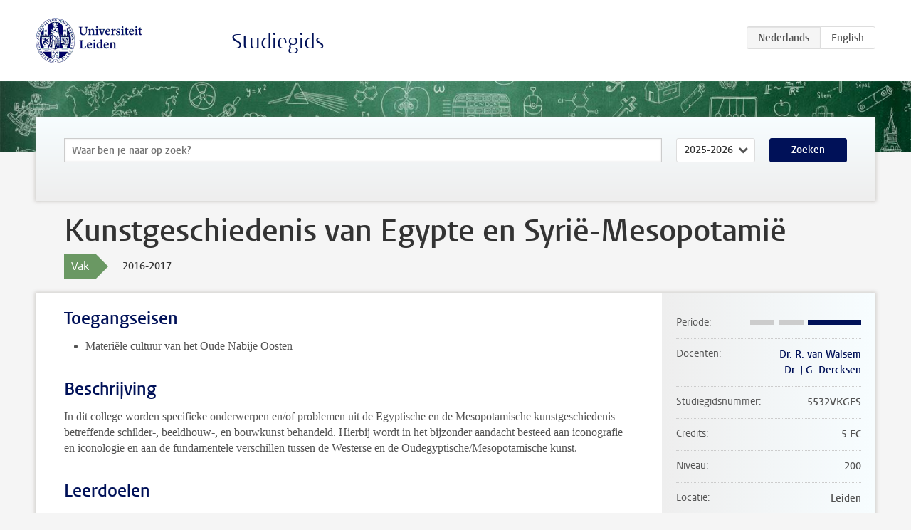

--- FILE ---
content_type: text/html; charset=UTF-8
request_url: https://www.studiegids.universiteitleiden.nl/courses/64799/kunstgeschiedenis-van-egypte-en-syrie-mesopotamie
body_size: 4315
content:
<!DOCTYPE html>
<html lang="nl">
<head>
    <meta charset="utf-8">
    <meta name="viewport" content="width=device-width, initial-scale=1, maximum-scale=1">
    <meta http-equiv="X-UA-Compatible" content="IE=edge" />
    <title>Kunstgeschiedenis van Egypte en Syrië-Mesopotamië, 2016-2017 - Studiegids - Universiteit Leiden</title>

    <!-- icons -->
    <link rel="shortcut icon" href="https://www.universiteitleiden.nl/design-1.0/assets/icons/favicon.ico" />
    <link rel="icon" type="image/png" sizes="32x32" href="https://www.universiteitleiden.nl/design-1.0/assets/icons/icon-32px.png" />
    <link rel="icon" type="image/png" sizes="96x96" href="https://www.universiteitleiden.nl/design-1.0/assets/icons/icon-96px.png" />
    <link rel="icon" type="image/png" sizes="195x195" href="https://www.universiteitleiden.nl/design-1.0/assets/icons/icon-195px.png" />

    <link rel="apple-touch-icon" href="https://www.universiteitleiden.nl/design-1.0/assets/icons/icon-120px.png" /> <!-- iPhone retina -->
    <link rel="apple-touch-icon" sizes="180x180" href="https://www.universiteitleiden.nl/design-1.0/assets/icons/icon-180px.png" /> <!-- iPhone 6 plus -->
    <link rel="apple-touch-icon" sizes="152x152" href="https://www.universiteitleiden.nl/design-1.0/assets/icons/icon-152px.png" /> <!-- iPad retina -->
    <link rel="apple-touch-icon" sizes="167x167" href="https://www.universiteitleiden.nl/design-1.0/assets/icons/icon-167px.png" /> <!-- iPad pro -->

    <link rel="stylesheet" href="https://www.universiteitleiden.nl/design-1.0/css/ul2common/screen.css">
    <link rel="stylesheet" href="/css/screen.css" />
</head>
<body class="prospectus course">
<script> document.body.className += ' js'; </script>


<div class="header-container">
    <header class="wrapper clearfix">
        <p class="logo">
            <a href="https://www.studiegids.universiteitleiden.nl">
                <img width="151" height="64" src="https://www.universiteitleiden.nl/design-1.0/assets/images/zegel.png" alt="Universiteit Leiden"/>
            </a>
        </p>
        <p class="site-name"><a href="https://www.studiegids.universiteitleiden.nl">Studiegids</a></p>
        <div class="language-btn-group">
                        <span class="btn active">
                <abbr title="Nederlands">nl</abbr>
            </span>
                                <a href="https://www.studiegids.universiteitleiden.nl/en/courses/64799/kunstgeschiedenis-van-egypte-en-syrie-mesopotamie" class="btn">
                <abbr title="English">en</abbr>
            </a>
            </div>    </header>
</div>

<div class="hero" data-bgset="/img/hero-435w.jpg 435w, /img/hero-786w.jpg 786w, /img/hero-1440w.jpg 1440w, /img/hero-2200w.jpg 2200w"></div>


    <div class="search-container">
    <form action="https://www.studiegids.universiteitleiden.nl/search" class="search-form wrapper">
        <input type="hidden" name="for" value="courses" />
        <div class="search">
            <!-- <label class="select">
    <span>Zoek naar</span>
    <select name="for">
                    <option value="courses">Vakken</option>
                    <option value="programmes">Opleidingen</option>
            </select>
</label> -->
            <label class="keywords no-label">
    <span>Keywords</span>
    <input type="search" name="q" value="" placeholder="Waar ben je naar op zoek?" autofocus autocomplete="off"/>
</label>            <label class="select no-label">
    <span>Academic year</span>
    <select name="edition">
                    <option>2026-2027</option>
                    <option selected>2025-2026</option>
                    <option>2024-2025</option>
                    <option>2023-2024</option>
                    <option>2022-2023</option>
                    <option>2021-2022</option>
                    <option>2020-2021</option>
                    <option>2019-2020</option>
                    <option>2018-2019</option>
                    <option>2017-2018</option>
                    <option>2016-2017</option>
                    <option>2015-2016</option>
                    <option>2014-2015</option>
                    <option>2013-2014</option>
                    <option>2012-2013</option>
                    <option>2011-2012</option>
                    <option>2010-2011</option>
            </select>
</label>            <button type="submit">Zoeken</button>        </div>
    </form>
</div>



    <div class="main-container">
        <div class="wrapper summary">
            <article class="content">
                <h1>Kunstgeschiedenis van Egypte en Syrië-Mesopotamië</h1>
                <div class="meta">
                    <div class="entity">
                        <span><b>Vak</b></span>
                    </div>
                    <div class="edition">
                        <span>2016-2017</span>
                    </div>
                                    </div>
            </article>
        </div>
        <div class="wrapper main clearfix">

            <article class="content">
                <h2>Toegangseisen</h2>

<ul>
<li>Materiële cultuur van het Oude Nabije Oosten</li>
</ul>


<h2>Beschrijving</h2>

<p>In dit college worden specifieke onderwerpen en/of problemen uit de Egyptische en de Mesopotamische kunstgeschiedenis betreffende schilder-, beeldhouw-, en bouwkunst behandeld. Hierbij wordt in het bijzonder aandacht besteed aan iconografie en iconologie en aan de fundamentele verschillen tussen de Westerse en de Oudegyptische/Mesopotamische kunst.</p>


<h2>Leerdoelen</h2>

<p>Dit college is een vervolg op de kunsthistorische literatuur die is behandeld in het eerstejaarscollege Materiële cultuur van het Oude Nabije Oosten. Het doel is de kennis van en het inzicht in specifieke complexe aspecten en problemen van kunsthistorische fenomenen te vergroten, en het kritisch kijk- en analysevermogen verder te ontwikkelen.</p>


<h2>Rooster</h2>

<p>Zie roosterpagina “Oude culturen van de mediterrane wereld”:http://www.hum.leidenuniv.nl/ocmw/roosters/</p>


<h2>Onderwijsvorm</h2>

<p>Werkcollege</p>


<h2>Studielast</h2>

<p>5 EC<br>
 Totale studielast 5 EC x 28 uur = 140 uur.</p>

<ul>
<li><p>Bijwonen college 6x Egypte, 4x Mesopotamië: 10×2 = 20 uur</p></li>
<li><p>Het verzorgen van een mondelinge presentatie van schriftelijk samengevat deel van te bestuderen vakliteratuur: 10 uur</p></li>
<li><p>Het bestuderen van vakliteratuur en collegestof t.b.v. het schriftelijk eindtentamen: 110 uur</p></li>
</ul>


<h2>Toetsing</h2>

<p>Kritische samenvattingen en mondelinge presentatie van geselecteerde delen van de te bestuderen literatuur, gevolgd door een schriftelijk tentamen van essayvragen aan het eind van de cursus. Presentatie: 20% (van het eindcijfer) Tentamen: 80% (van het eindcijfer)<br>
 Voor het tentamen moet een voldoende zijn behaald.</p>

<h3>Weging</h3>

<p>Het eindcijfer voor de cursus komt tot stand door de bepaling van het gewogen gemiddelde op basis van deelcijfers.</p>

<h3>Herkansing</h3>

<p>Schriftelijk tentamen (100%)</p>


<h2>Blackboard</h2>

<p><a href="https://blackboard.leidenuniv.nl/">Blackboard</a> wordt gebruikt voor:</p>

<ul>
<li><p>inleveren van opdrachten</p></li>
<li><p>verstrekken van studiemateriaal</p></li>
<li><p>communicatie</p></li>
</ul>


<h2>Literatuur</h2>

<p>Egypte:</p>

<ul>
<li><p>F. Junge, Vom Sinn der ägyptischen Kunst, in: J. Assmann e.a. (ed.), 5000 Jahre Ägypten. Genese und Permanenz pharaonischer Kunst (Heidelberg 1983), 43-60.</p></li>
<li><p>Idem, Versuch zu einer Ästhetik der ägyptischen Kunst, in: M. Eaton-Krauss e.a. (ed.) Studien zur ägyptischen Kunstgeschichte (Hildesheim 1990), 1-38.</p></li>
<li><p>E. Panofsky, Iconography, in: idem, Meaning in the visual arts (Harmondsworth 1983), 51-67.</p></li>
<li><p>H. Schäfer, Principles of Egyptian Art (Oxford 1974 of later). Verkrijgbaar/ te bestellen bij Kooijker en /of Atleest.</p></li>
</ul>

<p>Mesopotamië:<br>
 1. de Standaard van Ur</p>

<ul>
<li><p>Sarah Collins, The Standard of Ur. [nino 0/106.03.131]</p></li>
<li><p>Irene J. Winter, “Surpassing work”: mastery of materials and the value of skilled production in Ancient Sumer. In: T. Potts, M. Roaf, D. Stein (eds.), Studies P.R.S. Moorey (2003), 403-421.</p></li>
<li><p>Allison Karmel Thomason, The impact of the “portable”: integrating “minor arts” into the Ancient Near Eastern canon. In: B.A. Brown &amp; M.H. Feldman (eds.), <em>Critical Approaches to Ancient Near Eastern Art</em> (2014), 133-157.</p></li>
</ul>

<ol start="2">
<li>De standbeelden van Gudea van Lagash</li>
</ol>

<ul>
<li><p>Irene J. Winter, The body of the able ruler; toward an understanding of the statues of Gudea. In: H. Behrens et al. (eds.), <em>Studies in Honor of A.W. Sjöberg</em> (1989), 573-583. Herdrukt in: I.J. Winter, <em>On Art in the Ancient Near East</em>. Volume 2 (2010), 151-165.</p></li>
<li><p>Irene J. Winter, ‘Idols of the king’: royal images as recipients of ritual action in Ancient Mesopotamia. In: <em>Journal of Ritual Studies</em> 6 (1992), 13-42. Herdrukt in: I.J. Winter, <em>On Art in the Ancient Near East</em>. Volume 2 (2010), 167-195.</p></li>
</ul>

<ol start="3">
<li>Het koninklijk verhaal</li>
</ol>

<ul>
<li><p>Irene J. Winter, Royal rhetoric and the development of historical narrative in Neo-Assyrian reliefs. <em>Studies in Visual Communication</em> 7 (1981), 2-38. Herdrukt in: I.J. Winter, <em>On Art in the Ancient Near East</em>. Volume 1 (2010), 3-70.</p></li>
<li><p>Paul Collins, Gods, heroes, rituals, and violence: warfare in Neo-Assyrian art. In: B.A. Brown &amp; M.H. Feldman (eds.), <em>Critical Approaches to Ancient Near Eastern Art</em> (2014), 619-644.</p></li>
</ul>

<ol start="4">
<li>Mythologische scènes in de kunst</li>
</ol>

<ul>
<li>Karen Sonik, Pictorial mythology and narrative in the Ancient Near East. In: B.A. Brown &amp; M.H. Feldman (eds.), <em>Critical Approaches to Ancient Near Eastern Art</em> (2014), 265-293.</li>
</ul>

<p>Kopieën (met uitzondering van Arnold en Schäfer) van de te bestuderen hoofdstukken zijn via de balie van de NINO-bibliotheek te consulteren.<br>
 N.B. Het is van belang dat men naast het gebruik van fotokopieën ook de oorspronkelijke publicaties raadpleegt i.v.m. de kwaliteit van (kleuren)foto’s!</p>


<h2>Aanmelden</h2>

<p>Inschrijven via <a href="https://usis.leidenuniv.nl:8011/psp/S4PRD/?cmd=login&amp;languageCd=DUT">uSis</a> is verplicht.</p>


<h2>Contact</h2>

<p>Dhr Dr. R. van Walsem<br>
 Dhr Dr. J.G. Dercksen</p>

            </article>

            <aside>
                <dl>
                    <dt>Periode</dt>
                    <dd class="has-block-lines"><div class="block-lines"><span class="block block-1 block-off"></span><span class="block block-2 block-off"></span><span class="block block-3 block-on"></span><span class="block block-4 block-on"></span></div></dd>
                                            <dt>Docenten</dt>
                        <dd>
                            <ul>
                                                                                                            <li><a href="https://www.universiteitleiden.nl/medewerkers/rene-van-walsem">Dr. R. van Walsem</a></li>
                                                                                                                                                <li><a href="https://www.universiteitleiden.nl/medewerkers/jan-gerrit-dercksen">Dr. J.G. Dercksen</a></li>
                                                                                                </ul>
                        </dd>
                                                            <dt>Studiegidsnummer</dt>
                    <dd>5532VKGES</dd>
                                                            <dt>Credits</dt>
                    <dd>5 EC</dd>
                                                            <dt>Niveau</dt>
                    <dd>200</dd>
                                                            <dt>Locatie</dt>
                    <dd>Leiden</dd>
                                                            <dt>Voertaal</dt>
                    <dd>Nederlands</dd>
                                                            <dt>Faculteit</dt>
                    <dd>Geesteswetenschappen</dd>
                                                        </dl>

                                    <h2>Maakt deel uit van</h2>
                    <ul class="link-list">
                                                    <li>
                                <a href="https://www.studiegids.universiteitleiden.nl/studies/5015/oude-culturen-van-de-mediterrane-wereld-hebreeuwse-en-aramese-talen-en-culturen">
                                    <strong>Oude Culturen van de Mediterrane Wereld: Hebreeuwse en Aramese talen en culturen</strong>
                                    <span class="meta">Bachelor</span>
                                </a>
                            </li>
                                                    <li>
                                <a href="https://www.studiegids.universiteitleiden.nl/studies/5011/oude-culturen-van-de-mediterrane-wereld-de-oude-mediterrane-wereld-in-een-breed-perspectief">
                                    <strong>Oude culturen van de mediterrane wereld: De oude mediterrane wereld in een breed perspectief</strong>
                                    <span class="meta">Bachelor</span>
                                </a>
                            </li>
                                                    <li>
                                <a href="https://www.studiegids.universiteitleiden.nl/studies/5013/oude-culturen-van-de-mediterrane-wereld-egyptische-taal-en-cultuur">
                                    <strong>Oude culturen van de mediterrane wereld: Egyptische taal en cultuur</strong>
                                    <span class="meta">Bachelor</span>
                                </a>
                            </li>
                                                    <li>
                                <a href="https://www.studiegids.universiteitleiden.nl/studies/5017/oude-culturen-van-de-mediterrane-wereld-talen-en-culturen-van-mesopotamie-en-anatolie">
                                    <strong>Oude culturen van de mediterrane wereld: Talen en culturen van Mesopotamië en Anatolië</strong>
                                    <span class="meta">Bachelor</span>
                                </a>
                            </li>
                                            </ul>
                
                
                                <h2>Beschikbaar als</h2>
                <dl>
                                            <dt>A-la-Carte en Aanschuifonderwijs</dt>
                        <dd>Ja</dd>
                                            <dt>Avondonderwijs</dt>
                        <dd>Nee</dd>
                                            <dt>Contractonderwijs</dt>
                        <dd>Ja</dd>
                                            <dt>Exchange / Study Abroad</dt>
                        <dd>Nee</dd>
                                            <dt>Honours Class</dt>
                        <dd>Nee</dd>
                                            <dt>Keuzevak</dt>
                        <dd>Ja</dd>
                                    </dl>
                
                            </aside>

        </div>
    </div>


<div class="footer-container">
    <footer class="wrapper">
        <p><a href="https://www.student.universiteitleiden.nl/">Studentenwebsite</a> — <a href="https://www.organisatiegids.universiteitleiden.nl/reglementen/algemeen/privacyverklaringen">Privacy</a> — <a href="/contact">Contact</a></p>

    </footer>
</div>

<script async defer src="/js/ul2.js" data-main="/js/ul2common/main.js"></script>
<script async defer src="/js/prospectus.js"></script>

    <script async src="https://www.googletagmanager.com/gtag/js?id=UA-874564-27"></script>
    <script>
        window.dataLayer = window.dataLayer || [];
        function gtag(){dataLayer.push(arguments);}
        gtag('js', new Date());
        gtag('config', 'UA-874564-27', {'anonymize_ip':true});
    </script>

</body>
</html>
